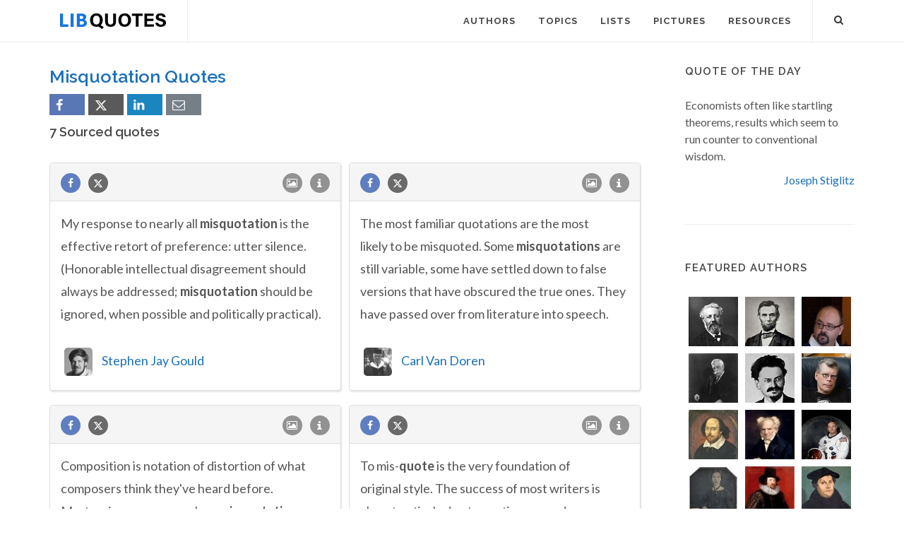

--- FILE ---
content_type: text/html; charset=utf-8
request_url: https://www.google.com/recaptcha/api2/aframe
body_size: 266
content:
<!DOCTYPE HTML><html><head><meta http-equiv="content-type" content="text/html; charset=UTF-8"></head><body><script nonce="20ycNeTdQydjzrNzTnFCJg">/** Anti-fraud and anti-abuse applications only. See google.com/recaptcha */ try{var clients={'sodar':'https://pagead2.googlesyndication.com/pagead/sodar?'};window.addEventListener("message",function(a){try{if(a.source===window.parent){var b=JSON.parse(a.data);var c=clients[b['id']];if(c){var d=document.createElement('img');d.src=c+b['params']+'&rc='+(localStorage.getItem("rc::a")?sessionStorage.getItem("rc::b"):"");window.document.body.appendChild(d);sessionStorage.setItem("rc::e",parseInt(sessionStorage.getItem("rc::e")||0)+1);localStorage.setItem("rc::h",'1769429028515');}}}catch(b){}});window.parent.postMessage("_grecaptcha_ready", "*");}catch(b){}</script></body></html>